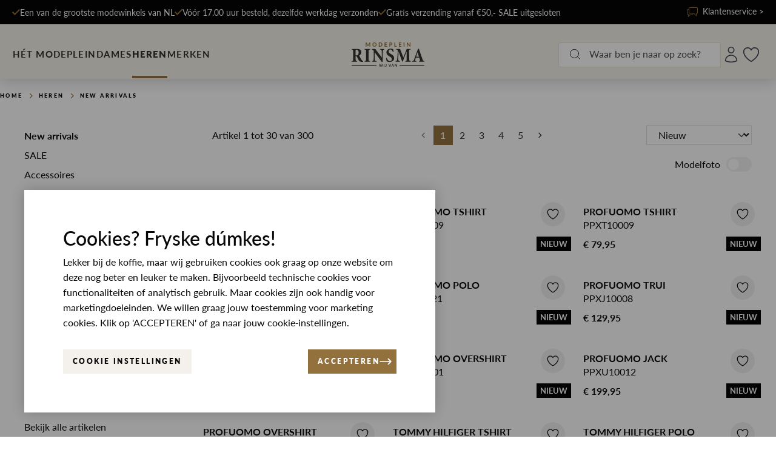

--- FILE ---
content_type: image/svg+xml
request_url: https://rinsma.xcdn.nl/media/e5/15/1f/1760355974/chat.svg
body_size: 795
content:
<?xml version="1.0" encoding="UTF-8"?><svg id="Laag_1" xmlns="http://www.w3.org/2000/svg" viewBox="0 0 18 15.81"><path d="m3.07,3.07h-1.55c-.2,0-.4.04-.58.12-.18.08-.35.19-.49.33-.14.14-.25.31-.33.49C.04,4.19,0,4.39,0,4.59v6.15c0,.2.04.4.12.58.08.18.19.35.33.49.14.14.31.25.49.33.18.08.38.12.58.12h.89l-.81,2.98c-.03.09-.02.19.01.28.03.09.1.17.18.22.08.05.18.08.27.07.1,0,.19-.04.26-.11,0,0,2.44-2.09,3.58-3.06.28-.24.65-.38,1.02-.38h2.11c.2,0,.4-.04.58-.12.18-.08.35-.19.49-.33.14-.14.25-.31.33-.49.08-.18.12-.38.12-.58v-.33h.23c.21,0,.43.04.63.13s.38.2.53.36l3.42,3.46c.06.07.15.11.24.13.09.02.18,0,.27-.03.08-.04.15-.1.2-.18.05-.08.07-.17.06-.26l-.24-3.6h.57c.2,0,.4-.04.59-.12.19-.08.36-.19.5-.33.14-.14.26-.31.33-.5.08-.19.12-.39.12-.59V1.54c0-.2-.04-.4-.12-.59-.08-.19-.19-.36-.33-.5-.14-.14-.31-.26-.5-.33C16.86.04,16.66,0,16.46,0H4.61c-.41,0-.8.16-1.09.45-.29.29-.45.68-.45,1.09v1.53Zm0,.9h-1.55c-.08,0-.16.02-.24.05-.07.03-.14.08-.2.13-.06.06-.1.13-.13.2-.03.07-.05.16-.05.24v6.15c0,.08.02.16.05.24.03.07.08.14.13.2.06.06.13.1.2.13.07.03.15.05.24.05h1c.13,0,.25.03.36.08.11.06.21.14.29.24.08.1.13.22.15.34.02.12.02.25-.01.37l-.46,1.67,2.46-2.11c.45-.38,1.02-.6,1.61-.6h2.11c.08,0,.16-.02.24-.05.07-.03.14-.08.2-.13.06-.06.1-.13.13-.2.03-.07.05-.15.05-.24v-.33h-5.03c-.2,0-.4-.04-.59-.12-.19-.08-.36-.19-.5-.33-.14-.14-.26-.31-.33-.5-.08-.19-.12-.39-.12-.59V3.97Zm12.74,5.55c-.11,0-.23.02-.33.07-.1.05-.2.11-.28.19-.08.08-.14.18-.18.29-.04.11-.05.22-.05.33l.16,2.47-2.58-2.6c-.23-.24-.51-.43-.82-.55-.31-.13-.64-.19-.97-.19h-6.17c-.08,0-.17-.02-.25-.05-.08-.03-.15-.08-.21-.14-.06-.06-.11-.13-.14-.21-.03-.08-.05-.16-.05-.25V1.54c0-.08.02-.17.05-.25.03-.08.08-.15.14-.21.06-.06.13-.11.21-.14.08-.03.16-.05.25-.05h11.84c.08,0,.17.02.25.05.08.03.15.08.21.14.06.06.11.13.14.21.03.08.05.16.05.25v7.33c0,.08-.02.17-.05.25-.03.08-.08.15-.14.21-.06.06-.13.11-.21.14-.08.03-.16.05-.25.05h-.64Z" style="fill:#92713d; fill-rule:evenodd; stroke-width:0px;"/></svg>

--- FILE ---
content_type: image/svg+xml
request_url: https://rinsma.xcdn.nl/media/e6/1f/6b/1750230989/rinsma-logo.svg
body_size: 5450
content:
<svg width="120" height="40" viewBox="0 0 120 40" fill="none" xmlns="http://www.w3.org/2000/svg">
<path d="M19.0488 31.1183C18.4592 30.8907 17.835 30.3959 17.1167 29.6141C16.4924 28.8917 15.8732 27.9466 14.8229 26.1752C13.9064 24.671 12.757 22.4444 12.3309 21.4597C14.4612 20.5443 16.1011 18.9362 16.1011 16.1554C16.1011 14.1564 15.2836 12.7511 14.0005 11.8654C12.757 11.049 11.3104 10.7175 8.91751 10.7175H0.133763V11.7961C2.29873 12.0238 2.52663 12.2217 2.52663 14.8392V27.4765C2.52663 30.1633 2.26406 30.4899 0 30.6532V31.7318H9.08099V30.6532C6.8863 30.4899 6.62372 30.1633 6.62372 27.4765V22.5977H7.17859C8.16447 22.6324 8.59053 23.0876 9.04631 24.1019C9.86375 25.8387 10.7505 27.6052 11.5383 28.8818C12.8164 30.9797 13.9311 31.8605 17.7012 32.0238C18.1273 32.0584 18.5187 32.0584 18.8803 32.0584L19.0488 31.1183ZM6.62372 21.3261V13.4686C6.62372 12.7462 6.68813 12.4839 6.85162 12.2563C7.04978 12.093 7.40648 11.9594 8.09511 11.9594C9.76467 11.9594 11.6373 13.2014 11.6373 16.6403C11.6373 18.4067 11.1766 19.718 10.2254 20.5047C9.53678 21.0935 8.74906 21.3211 7.50557 21.3211H6.62372V21.3261ZM30.4582 31.7368V30.6581C28.2635 30.4602 28.0307 30.1336 28.0307 27.5458V14.9382C28.0307 12.2514 28.2586 11.9891 30.4582 11.7961V10.7175H21.4119V11.7961C23.6066 11.9941 23.8395 12.2563 23.8395 14.9382V27.5458C23.8395 30.1633 23.5769 30.4602 21.4119 30.6581V31.7368H30.4582ZM54.0252 10.7175H46.6485V11.7318C48.749 11.8605 49.3683 12.3553 49.5318 13.4983C49.6606 14.5126 49.8241 16.1504 49.8241 19.0005V24.7304H49.6953L39.0091 10.7175H33.401V11.7318C34.7139 11.8605 35.3678 12.2563 35.9276 13.0431C36.4528 13.7655 36.4825 14.3543 36.4825 16.5116V23.3548C36.4825 26.0713 36.2843 27.7734 36.1853 28.7878C36.0218 30.0297 35.4322 30.5888 33.6933 30.6878V31.7368H41.1691V30.6878C38.9051 30.5592 38.3849 30 38.2165 28.7581C38.1174 27.7734 37.9539 26.0713 37.9539 23.3548V16.1851H38.053L49.6903 32.0634H51.2955V19.0005C51.2955 16.1504 51.4936 14.5126 51.6224 13.4983C51.7513 12.3206 52.3111 11.8308 54.0153 11.7318V10.7175H54.0252ZM69.2048 15.6606C68.9075 13.7308 68.6797 12.3206 68.5806 11.0787C67.7631 10.7818 66.153 10.2919 64.4191 10.2919C59.8959 10.2919 57.404 13.0431 57.404 16.4473C57.404 19.5893 59.7968 21.4251 62.7148 23.0925C65.0433 24.4335 66.2868 25.7101 66.2868 27.5804C66.2868 29.5448 65.1077 30.8857 63.2697 30.8857C60.2873 30.8857 58.6475 27.4815 58.0232 25.4825L56.9085 25.8437C57.1364 27.7437 57.4981 30.198 57.7953 31.0837C58.2858 31.2816 58.8754 31.5092 59.7275 31.7714C60.6143 31.999 61.5952 32.1623 62.6752 32.1623C67.2628 32.1623 70.151 29.3469 70.151 25.7793C70.151 22.5384 67.9217 20.7373 64.7758 19.0351C62.2541 17.5953 61.1047 16.5809 61.1047 14.7155C61.1047 12.8154 62.3829 11.5388 63.9236 11.5388C66.4156 11.5388 67.3965 13.8298 68.0851 15.8585L69.2048 15.6606ZM97.4981 31.7368V30.6581C95.234 30.3959 95.1052 30.2969 95.0408 27.4171L94.7435 14.7798C94.7089 12.2266 94.7782 12.0287 97.2355 11.8011V10.7224H90.909L85.3356 24.6067L79.8909 10.7224H73.5298V11.8011C76.0861 12.0287 76.2496 12.4245 76.0217 15.9921L75.561 22.9639C75.3628 26.007 75.1349 27.8773 74.9715 28.8917C74.7436 30.0396 74.2828 30.4948 72.5786 30.6581V31.7368H79.7919V30.6581C77.726 30.4948 77.1364 30.1336 77.0076 28.6294C76.9085 27.6794 76.9729 26.1059 77.072 23.3894L77.3693 15.0074H77.5328L83.3688 31.4449H84.3546L90.7158 14.5819H90.8397L90.8743 27.4171C90.8743 30.3315 90.7752 30.4305 88.5459 30.6581V31.7368H97.4981ZM119.886 31.7368V30.6581C118.083 30.4602 117.691 30.1039 116.671 27.1895C114.669 21.5587 112.901 15.9575 110.968 10.2919L109.428 10.6531L103.265 27.6151C102.378 30.1039 101.887 30.4651 100.02 30.6581V31.7368H106.807V30.6581C104.612 30.3612 104.478 29.9703 104.969 28.2336C105.331 26.957 105.692 25.8783 105.95 25.0569H111.558C111.949 26.1356 112.346 27.4468 112.638 28.4315C113.163 30.0347 113 30.4305 111.261 30.6581V31.7368H119.886ZM111.038 23.3894H106.45C107.238 21.0342 107.892 18.7086 108.744 16.284H108.843L111.038 23.3894Z" fill="#2F2E2D"/>
<path d="M45.1522 35.4776H45.8508C45.9251 35.4776 45.9845 35.4924 46.0341 35.527C46.0836 35.5617 46.1133 35.6062 46.1331 35.6656L46.8961 38.3425C46.9159 38.4068 46.9308 38.481 46.9456 38.5553C46.9605 38.6295 46.9754 38.7136 46.9902 38.8027C47.0051 38.7185 47.0249 38.6344 47.0447 38.5553C47.0645 38.4761 47.0843 38.4068 47.1091 38.3425L47.991 35.6656C48.0058 35.6161 48.0405 35.5765 48.09 35.5369C48.1396 35.4974 48.199 35.4776 48.2684 35.4776H48.5112C48.5855 35.4776 48.6449 35.4924 48.6895 35.527C48.739 35.5617 48.7688 35.6062 48.7886 35.6656L49.6605 38.3425C49.7051 38.4761 49.7447 38.6196 49.7794 38.7829C49.7943 38.7037 49.8091 38.6245 49.824 38.5503C49.8389 38.4761 49.8537 38.4068 49.8735 38.3425L50.6365 35.6656C50.6513 35.6161 50.6811 35.5716 50.7306 35.532C50.7802 35.4924 50.8396 35.4776 50.909 35.4776H51.5629L50.1708 39.9506H49.4178L48.4368 36.8977C48.4269 36.8581 48.4121 36.8185 48.3972 36.769C48.3823 36.7245 48.3724 36.675 48.3576 36.6255C48.3477 36.675 48.3328 36.7245 48.3179 36.769C48.3031 36.8135 48.2932 36.8581 48.2783 36.8977L47.2924 39.9506H46.5394L45.1522 35.4776Z" fill="#2F2E2D"/>
<path d="M53.8225 39.9506H52.9852V35.4775H53.8225V39.9506Z" fill="#2F2E2D"/>
<path d="M57.468 38.3622C57.468 38.6145 57.4383 38.8421 57.3739 39.045C57.3095 39.2479 57.2203 39.4211 57.0964 39.5596C56.9726 39.7031 56.819 39.812 56.6357 39.8862C56.4524 39.9604 56.2394 40 55.9966 40C55.8876 40 55.7737 39.995 55.6696 39.9802C55.5606 39.9654 55.4516 39.9456 55.3327 39.9159L55.3773 39.4211C55.3823 39.3765 55.3971 39.337 55.4269 39.3122C55.4566 39.2825 55.5012 39.2726 55.5606 39.2726C55.5953 39.2726 55.6399 39.2776 55.6993 39.2924C55.7588 39.3073 55.8282 39.3122 55.9124 39.3122C56.0313 39.3122 56.1353 39.2974 56.2245 39.2627C56.3137 39.2281 56.3929 39.1737 56.4524 39.0994C56.5118 39.0252 56.5614 38.9312 56.5911 38.8125C56.6208 38.6937 56.6357 38.5502 56.6357 38.382V35.4824H57.468V38.3622Z" fill="#2F2E2D"/>
<path d="M60.7968 35.4775H61.4705C61.5448 35.4775 61.5993 35.4973 61.6489 35.5319C61.6935 35.5666 61.7281 35.6111 61.7529 35.6655L62.8032 38.3919C62.8379 38.481 62.8726 38.58 62.9023 38.6839C62.932 38.7878 62.9667 38.9016 62.9915 39.0203C63.041 38.7828 63.0955 38.575 63.1698 38.3919L64.2201 35.6655C64.2399 35.6161 64.2696 35.5765 64.3192 35.5369C64.3687 35.4973 64.4232 35.4775 64.4975 35.4775H65.1713L63.363 39.9506H62.61L60.7968 35.4775Z" fill="#2F2E2D"/>
<path d="M69.883 39.9506H69.239C69.1646 39.9506 69.1052 39.9308 69.0606 39.8962C69.016 39.8615 68.9813 39.817 68.9615 39.7626L68.6296 38.8521H66.7767L66.4398 39.7626C66.425 39.812 66.3903 39.8516 66.3408 39.8912C66.2912 39.9308 66.2318 39.9506 66.1624 39.9506H65.5134L67.2721 35.4775H68.1243L69.883 39.9506ZM66.9848 38.2633H68.4116L67.8666 36.7739C67.8419 36.7096 67.8122 36.6304 67.7824 36.5414C67.7527 36.4523 67.723 36.3533 67.6932 36.2494C67.6635 36.3533 67.6338 36.4523 67.609 36.5414C67.5793 36.6304 67.5545 36.7096 67.5248 36.7789L66.9848 38.2633Z" fill="#2F2E2D"/>
<path d="M71.7117 35.4825C71.7365 35.4874 71.7563 35.4924 71.7761 35.5023C71.7959 35.5122 71.8157 35.527 71.8356 35.5418C71.8554 35.5616 71.8752 35.5814 71.895 35.6111L74.2433 38.5997C74.2334 38.5255 74.2284 38.4562 74.2235 38.387C74.2185 38.3177 74.2185 38.2534 74.2185 38.194V35.4775H74.9517V39.9506H74.5207C74.4563 39.9506 74.4018 39.9407 74.3572 39.9209C74.3126 39.9011 74.273 39.8615 74.2284 39.8071L71.8901 36.8283C71.895 36.8927 71.9 36.9619 71.9049 37.0263C71.9099 37.0906 71.9099 37.15 71.9099 37.2044V39.9506H71.1767V35.4775H71.6126C71.6572 35.4775 71.6869 35.4825 71.7117 35.4825Z" fill="#2F2E2D"/>
<path fill-rule="evenodd" clip-rule="evenodd" d="M40.9961 38.4348H0.114258V37.1814H40.9961V38.4348Z" fill="#2F2E2D"/>
<path fill-rule="evenodd" clip-rule="evenodd" d="M120 38.4348H79.1182V37.1814H120V38.4348Z" fill="#2F2E2D"/>
<path d="M30.7599 6.89762H29.5115V2.71157C29.5115 2.6225 29.5115 2.52849 29.5164 2.42953C29.5214 2.33057 29.5313 2.22666 29.5412 2.12275L27.5892 5.82389C27.4802 6.02676 27.3168 6.13067 27.0938 6.13067H26.8956C26.7867 6.13067 26.6876 6.10593 26.6034 6.0515C26.5191 5.99707 26.4498 5.92285 26.4002 5.82389L24.4384 2.10791C24.4483 2.21676 24.4532 2.32562 24.4632 2.42458C24.4681 2.52849 24.4731 2.6225 24.4731 2.70662V6.89267H23.2246V0.0742557H24.2997C24.3591 0.0742557 24.4136 0.0742557 24.4582 0.0792038C24.5028 0.0841518 24.5474 0.0890999 24.5821 0.103944C24.6167 0.118788 24.6514 0.13858 24.6811 0.168269C24.7109 0.197957 24.7406 0.237541 24.7703 0.29197L26.6826 3.92879C26.7421 4.03765 26.7966 4.15145 26.8511 4.26526C26.9056 4.37906 26.9501 4.49782 26.9997 4.62152C27.0443 4.49782 27.0938 4.37411 27.1483 4.25536C27.1979 4.13661 27.2573 4.0228 27.3168 3.91394L29.2142 0.29197C29.2439 0.237541 29.2737 0.197957 29.3034 0.168269C29.3331 0.13858 29.3678 0.118788 29.4074 0.103944C29.4421 0.0890999 29.4817 0.0792038 29.5313 0.0792038C29.5808 0.0792038 29.6304 0.0742557 29.6948 0.0742557H30.7599V6.89762Z" fill="#92713E"/>
<path d="M41.2278 3.48838C41.2278 3.98813 41.1436 4.4483 40.9751 4.87383C40.8067 5.29936 40.5689 5.67047 40.2667 5.97725C39.9595 6.28897 39.5929 6.53143 39.1619 6.70956C38.7309 6.88769 38.2553 6.97675 37.7301 6.97675C37.205 6.97675 36.7294 6.88769 36.2984 6.70956C35.8674 6.53143 35.5008 6.28897 35.1936 5.97725C34.8865 5.66552 34.6487 5.29936 34.4802 4.87383C34.3118 4.4483 34.2275 3.98318 34.2275 3.48838C34.2275 2.99357 34.3118 2.52845 34.4802 2.10292C34.6487 1.67739 34.8865 1.31123 35.1936 0.999507C35.5008 0.687779 35.8674 0.445325 36.2984 0.267195C36.7294 0.0890649 37.205 0 37.7301 0C38.2553 0 38.7309 0.0890649 39.1619 0.267195C39.5929 0.445325 39.9595 0.687779 40.2667 0.999507C40.5738 1.31123 40.8116 1.67739 40.9751 2.10292C41.1436 2.5334 41.2278 2.99357 41.2278 3.48838ZM39.7861 3.48838C39.7861 3.13212 39.7415 2.81049 39.6425 2.52846C39.5483 2.24642 39.4146 2.00396 39.2362 1.80604C39.0579 1.60812 38.8448 1.45473 38.5922 1.35082C38.3395 1.24691 38.0522 1.19248 37.7351 1.19248C37.418 1.19248 37.1257 1.24691 36.8731 1.35082C36.6204 1.45473 36.4024 1.60812 36.2241 1.80604C36.0457 2.00396 35.912 2.24642 35.8178 2.52846C35.7237 2.81049 35.6742 3.13212 35.6742 3.48838C35.6742 3.84959 35.7188 4.17121 35.8178 4.45325C35.912 4.73529 36.0457 4.97774 36.2241 5.17566C36.4024 5.37359 36.6155 5.52203 36.8731 5.63088C37.1257 5.73479 37.4131 5.78922 37.7351 5.78922C38.0571 5.78922 38.3395 5.73479 38.5922 5.63088C38.8448 5.52697 39.0579 5.37359 39.2362 5.17566C39.4146 4.97774 39.5483 4.73529 39.6425 4.45325C39.7366 4.17121 39.7861 3.84959 39.7861 3.48838Z" fill="#92713E"/>
<path d="M50.8343 3.4884C50.8343 3.98815 50.7501 4.44337 50.5816 4.86396C50.4132 5.28454 50.1754 5.6408 49.8732 5.94263C49.571 6.24446 49.1994 6.47702 48.7684 6.64526C48.3374 6.81349 47.8618 6.89761 47.3367 6.89761H44.711V0.0791904H47.3367C47.8618 0.0791904 48.3374 0.163307 48.7684 0.331541C49.1994 0.499775 49.566 0.737281 49.8732 1.03911C50.1804 1.34094 50.4182 1.70215 50.5816 2.11779C50.7451 2.53342 50.8343 2.99359 50.8343 3.4884ZM49.3877 3.4884C49.3877 3.13214 49.3431 2.81052 49.244 2.52353C49.1499 2.23654 49.0161 1.99903 48.8378 1.80111C48.6644 1.60319 48.4464 1.4498 48.1937 1.34589C47.9411 1.24198 47.6537 1.18755 47.3367 1.18755H46.1328V5.79914H47.3367C47.6587 5.79914 47.9411 5.74471 48.1937 5.6408C48.4464 5.53689 48.6594 5.3835 48.8378 5.18558C49.0161 4.98766 49.1499 4.7452 49.244 4.45822C49.3382 4.17123 49.3877 3.84961 49.3877 3.4884Z" fill="#92713E"/>
<path d="M55.7442 1.18753V2.93914H58.0231V4.00792H55.7442V5.79911H58.6721V6.90253H54.3224V0.0841135H58.6721V1.18753H55.7442Z" fill="#92713E"/>
<path d="M64.4782 0.0791385C64.9439 0.0791385 65.3502 0.133567 65.692 0.242424C66.0338 0.351281 66.3113 0.504671 66.5342 0.702593C66.7522 0.900515 66.9157 1.13307 67.0197 1.40027C67.1237 1.66746 67.1782 1.96435 67.1782 2.28102C67.1782 2.61749 67.1237 2.92427 67.0148 3.20136C66.9058 3.47845 66.7373 3.72091 66.5144 3.91883C66.2914 4.11675 66.0091 4.27509 65.6722 4.38889C65.3353 4.49775 64.934 4.55713 64.4832 4.55713H63.5914V6.9025H62.1795V0.0840866H64.4782V0.0791385ZM64.4782 3.4735C64.9191 3.4735 65.2461 3.36465 65.4492 3.15188C65.6524 2.93911 65.7564 2.64718 65.7564 2.27607C65.7564 2.10784 65.7316 1.95445 65.6771 1.81096C65.6276 1.67241 65.5483 1.55366 65.4443 1.4547C65.3402 1.35574 65.2065 1.28152 65.0479 1.22709C64.8894 1.17266 64.6962 1.14792 64.4782 1.14792H63.5865V3.46855H64.4782V3.4735Z" fill="#92713E"/>
<path d="M74.5743 5.75458V6.90253H70.5218V0.0841135H71.9337V5.75953H74.5743V5.75458Z" fill="#92713E"/>
<path d="M79.3057 1.1875V2.93911H81.5846V4.00789H79.3057V5.79909H82.2336V6.9025H77.8838V0.0840863H82.2336V1.1875H79.3057Z" fill="#92713E"/>
<path d="M87.1534 6.9025H85.7315V0.0840863H87.1534V6.9025Z" fill="#92713E"/>
<path d="M96.883 0.0791385V6.89755H96.1548C96.0458 6.89755 95.9516 6.87776 95.8773 6.84313C95.803 6.80849 95.7287 6.74416 95.6544 6.6551L92.2509 2.3305C92.2608 2.43936 92.2657 2.54822 92.2707 2.65707C92.2756 2.76593 92.2756 2.85994 92.2756 2.95396V6.89755H91.0272V0.0791385H91.7703C91.8298 0.0791385 91.8793 0.0791385 91.9239 0.0840866C91.9635 0.0890346 92.0032 0.0989307 92.0378 0.118723C92.0725 0.138515 92.1072 0.158307 92.1369 0.187996C92.1666 0.217684 92.2013 0.25232 92.241 0.301801L95.6692 4.64619C95.6544 4.52744 95.6494 4.41363 95.6395 4.29983C95.6346 4.19097 95.6296 4.08211 95.6296 3.98315V0.0791385H96.883Z" fill="#92713E"/>
</svg>
